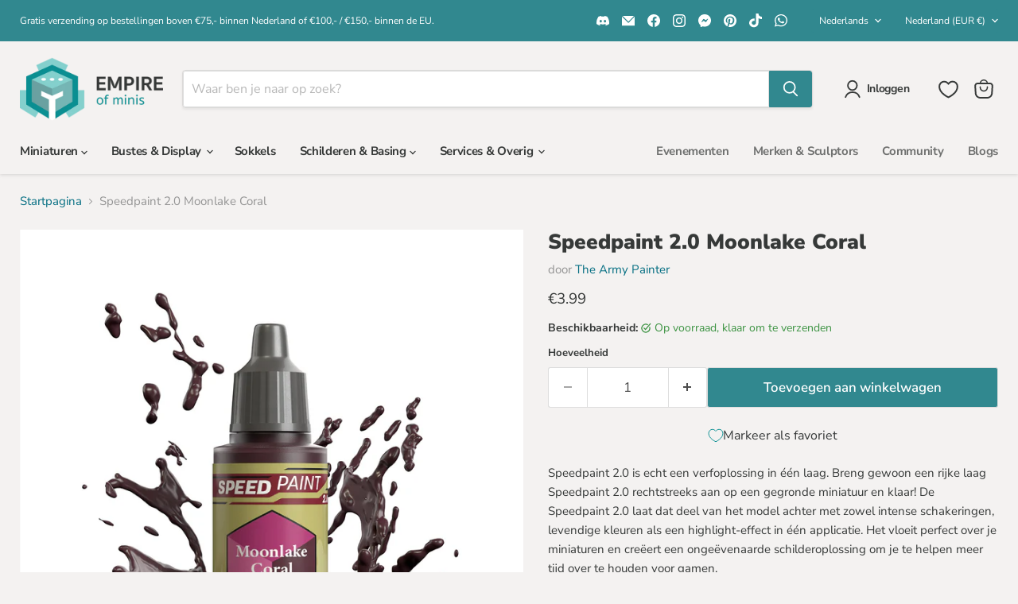

--- FILE ---
content_type: text/javascript; charset=utf-8
request_url: https://empireofminis.com/nl/products/tap-speedpaint-2-0-moonlake-coral.js
body_size: 717
content:
{"id":8569091522893,"title":"Speedpaint 2.0 Moonlake Coral","handle":"tap-speedpaint-2-0-moonlake-coral","description":"\u003cp\u003eSpeedpaint 2.0 is echt een verfoplossing in één laag. Breng gewoon een rijke laag Speedpaint 2.0 rechtstreeks aan op een gegronde miniatuur en klaar! De Speedpaint 2.0 laat dat deel van het model achter met zowel intense schakeringen, levendige kleuren als een highlight-effect in één applicatie. Het vloeit perfect over je miniaturen en creëert een ongeëvenaarde schilderoplossing om je te helpen meer tijd over te houden voor gamen.\u003c\/p\u003e\n\u003cul\u003e\n\u003cli\u003eMorsvrije druppelfles van 18 ml\u003c\/li\u003e\n\u003cli\u003eVoorgeladen met 2 stalen mengballen\u003c\/li\u003e\n\u003c\/ul\u003e\n\u003cul\u003e\u003c\/ul\u003e","published_at":"2023-12-23T18:36:20+01:00","created_at":"2023-06-07T23:07:20+02:00","vendor":"The Army Painter","type":"","tags":["_StockedProducts","Collection: Paint","Collection: Painting \u0026 Basing Supplies","Collection: Speedpaint","Paint","Speedpaint","Speedpaint 2.0","The Army Painter","Warpaint"],"price":399,"price_min":399,"price_max":399,"available":true,"price_varies":false,"compare_at_price":null,"compare_at_price_min":0,"compare_at_price_max":0,"compare_at_price_varies":false,"variants":[{"id":46807402021197,"title":"Default Title","option1":"Default Title","option2":null,"option3":null,"sku":"TAP-WP2034","requires_shipping":true,"taxable":true,"featured_image":null,"available":true,"name":"Speedpaint 2.0 Moonlake Coral","public_title":null,"options":["Default Title"],"price":399,"weight":25,"compare_at_price":null,"inventory_management":"shopify","barcode":"5713799203402","requires_selling_plan":false,"selling_plan_allocations":[]}],"images":["\/\/cdn.shopify.com\/s\/files\/1\/0634\/5401\/9802\/files\/WP2034-MoonlakeCoral-img1.jpg?v=1686172055","\/\/cdn.shopify.com\/s\/files\/1\/0634\/5401\/9802\/files\/WP2034-MoonlakeCoral-img2.jpg?v=1686172061","\/\/cdn.shopify.com\/s\/files\/1\/0634\/5401\/9802\/files\/WP2034-MoonlakeCoral-img3.jpg?v=1686172065"],"featured_image":"\/\/cdn.shopify.com\/s\/files\/1\/0634\/5401\/9802\/files\/WP2034-MoonlakeCoral-img1.jpg?v=1686172055","options":[{"name":"Title","position":1,"values":["Default Title"]}],"url":"\/nl\/products\/tap-speedpaint-2-0-moonlake-coral","media":[{"alt":null,"id":43846654918989,"position":1,"preview_image":{"aspect_ratio":1.0,"height":1200,"width":1200,"src":"https:\/\/cdn.shopify.com\/s\/files\/1\/0634\/5401\/9802\/files\/WP2034-MoonlakeCoral-img1.jpg?v=1686172055"},"aspect_ratio":1.0,"height":1200,"media_type":"image","src":"https:\/\/cdn.shopify.com\/s\/files\/1\/0634\/5401\/9802\/files\/WP2034-MoonlakeCoral-img1.jpg?v=1686172055","width":1200},{"alt":null,"id":43846655902029,"position":2,"preview_image":{"aspect_ratio":1.0,"height":1200,"width":1200,"src":"https:\/\/cdn.shopify.com\/s\/files\/1\/0634\/5401\/9802\/files\/WP2034-MoonlakeCoral-img2.jpg?v=1686172061"},"aspect_ratio":1.0,"height":1200,"media_type":"image","src":"https:\/\/cdn.shopify.com\/s\/files\/1\/0634\/5401\/9802\/files\/WP2034-MoonlakeCoral-img2.jpg?v=1686172061","width":1200},{"alt":null,"id":43846656360781,"position":3,"preview_image":{"aspect_ratio":1.0,"height":1200,"width":1200,"src":"https:\/\/cdn.shopify.com\/s\/files\/1\/0634\/5401\/9802\/files\/WP2034-MoonlakeCoral-img3.jpg?v=1686172065"},"aspect_ratio":1.0,"height":1200,"media_type":"image","src":"https:\/\/cdn.shopify.com\/s\/files\/1\/0634\/5401\/9802\/files\/WP2034-MoonlakeCoral-img3.jpg?v=1686172065","width":1200}],"requires_selling_plan":false,"selling_plan_groups":[]}